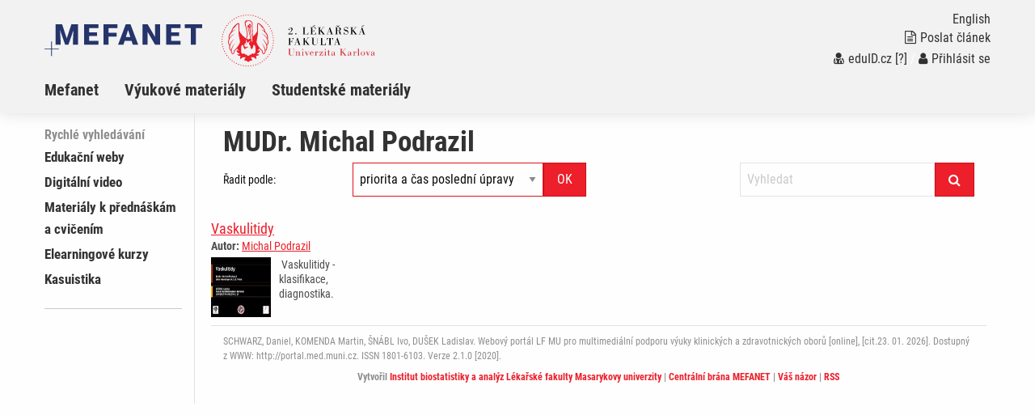

--- FILE ---
content_type: text/html; charset=UTF-8
request_url: http://mefanet-motol.cuni.cz/autori.php?tid=240
body_size: 3930
content:
<!DOCTYPE html>
<html class="no-js" lang="cs">
  <head>
  <title>Portál 2.LF: MUDr. Michal Podrazil, Ústav imunologie, UK 2. lékařská fakulta, V Úvalu 84, Praha 5, UK 2. lékařská fakulta, telefon: +420 224435983, fax: +420 , adresa: V Úvalu 84, 150 06 Praha 5</title>
  <meta charset="utf-8" />
  <meta name="viewport" content="width=device-width, initial-scale=1.0" />
  <meta http-equiv="x-ua-compatible" content="ie=edge" />
  <meta name="robots" content="index,follow" />
  <meta name="description" content="Výukový portál pro mediky a studenty dalších zdravotnických a klinických oborů. Součást celonárodního meziuniverzitního projektu MEFANET. Podpora e-learningu, elektronických skript a využití moderních informačních technologií ve výuce budoucích lékařů a zdravotníků." />
  <meta name="keywords" content="MUDr. Michal Podrazil, Ústav imunologie, UK 2. lékařská fakulta, V Úvalu 84, Praha 5, UK 2. lékařská fakulta, telefon: +420 224435983, fax: +420 , adresa: V Úvalu 84, 150 06 Praha 5" />
  <meta name="msapplication-TileColor" content="#ffc40d">
  <meta name="theme-color" content="#ffffff">

  <meta name="author" content="Multimediální podpora výuky klinických a zdravotnických oborů :: Portál 2. Lékařské fakulty" />
  <meta name="copyright" content="2. LF." />
  <meta name="DC.Identifier" content="(SCHEME=ISSN) 1801-6103" />
  <link rel="schema.DC" href="http://purl.org/dc/elements/1.1/" />
  <!-- specificka metadata -->
  <meta name="DC.Title" content="MUDr. Michal Podrazil, Ústav imunologie, UK 2. lékařská fakulta, V Úvalu 84, Praha 5, UK 2. lékařská fakulta, telefon: +420 224435983, fax: +420 , adresa: V Úvalu 84, 150 06 Praha 5" />
  <meta name="DC.Description" content="Výukový portál pro mediky a studenty dalších zdravotnických a klinických oborů. Součást celonárodního meziuniverzitního projektu MEFANET. Podpora e-learningu, elektronických skript a využití moderních informačních technologií ve výuce budoucích lékařů a zdravotníků." />
  <meta name="DC.Subject" content="MUDr. Michal Podrazil, Ústav imunologie, UK 2. lékařská fakulta, V Úvalu 84, Praha 5, UK 2. lékařská fakulta, telefon: +420 224435983, fax: +420 , adresa: V Úvalu 84, 150 06 Praha 5" />
  <!-- specificka metadata -->
  <meta name="DC.Creator" content="2. LF." />
  <meta name="DC.Subject" scheme="PHNK" content="medicína" />
  <meta name="DC.Subject" scheme="PHNK" content="lékařství" />
  <meta name="DC.Subject" scheme="PHNK" content="studium a výuka" />
  <meta name="DC.Subject" scheme="PHNK" content="multimédia" />
  <meta name="DC.Subject" scheme="MDT_MRF" content="61" />
  <meta name="DC.Subject" scheme="MDT_MRF" content="371.3" />
  <meta name="DC.Subject" scheme="MDT_MRF" content="004.032.6" />
  <meta name="DC.Subject" scheme="MDT_KON" content="61 - Lékařské vědy. Lékařství" />
  <meta name="DC.Subject" scheme="DDC_CON" content="610 - Medical sciences, medicine" />
  <meta name="DC.Description.abstract" content="Platforma 2.LF pro zveřejňování elektronických verzí pedagogických děl a multimediálních materiálů pro podporu výuky, hlavní úlohou je zpřístupnění všech elektronických didaktických materiálů vytvářených na 2.LF." />
  <meta name="DC.Publisher" content="2. LF." />
  <meta name="DC.Type" scheme="DCMIType" content="InteractiveResource" />
  <meta name="DC.Format.medium" content="computerFile" />
  <meta name="DC.Identifier" content="https://mefanet-motol.cuni.cz" />
  <meta name="DC.Identifier" scheme="URN" content="URN:NBN:cz-nk2006118" />
  <meta name="DC.Language" scheme="RFC3066" content="cze" />
  <meta name="DC.Language" scheme="RFC3066" content="eng" />
  <meta name="DC.Rights" content="2. LF." />
  <link rel="stylesheet" href="css/app-motol.css" />
  <link rel="stylesheet" href="css/base.css?v1" />
  <script src="js/jquery.min.js"></script>  
  <script src="js/foundation.min.js"></script>
  <script src="js/jquery.magnific-popup.min.js"></script>
  <script src="js/common.js"></script>
  <link rel="shortcut icon" type="image/x-icon" href="favicon.ico" />
  </head>
<body>

  <nav class="accessibility-navigation" id="accessibility-navigation">
    <a title="Skip to content" href="#main">Přejít k obsahu</a>
    <a title="Skip to navigation" href="#navigation">Přejít k navigaci</a>
  </nav>
<header class="header">

    <div class="grid-container">
      <div class="grid-x">
        <div class="small-6 medium-8 large-10 cell header__logo">
          <a href="index.php"><img class="logo-small float-left" src="img/logo-mefanet-small.svg" alt="Logo MEFANET"></a>
          <a href=""><img class="logo-faculty float-left" src="img/motol/logo-faculty-cs.svg" alt="Logo LF"></a>
          <a href="index.php"><p class="float-left faculty-name show-for-medium"></a>
        </div>
        <div class="small-6 medium-4 large-2 cell">
          <div class="header__control text-right float-right show-for-medium">
            <a href="index-en.php"><p class="header__control--language">English</p></a> 
            <a href="index.php?f=poslat-clanek">
              <p class="header__control--language"><i class="fa fa-file-text-o" aria-hidden="true"></i>Poslat článek</p>
            </a>
            <p class="header__control--language white"><a href="https://mefanet-motol.cuni.cz/Shibboleth.sso/DS?target=https://mefanet-motol.cuni.cz/auth/do.php?oref=https://mefanet-motol.cuni.cz/autori.php?tid=240" title="Přihlášení uživatelů sítě MEFANET a české akademické federace identit eduID.cz (bez nutnosti registrace)"><i class="fa fa-user-md" aria-hidden="true"></i>eduID.cz</a> <a href="http://www.mefanet.cz/index.php?pg=authentication-framework" title="Více informací o autentizačním rámci sítě MEFANET">[?]</a> /  <a href="index.php?f=vas-ucet"><i class="fa fa-user" aria-hidden="true"></i>Přihlásit se</a></a></p>
          </div>
        </div>
      </div>
    </div>
    <nav class="navigation">
      <div class="grid-container">
        <div class="grid-x">
          <div class="large-12 cell">
            <div class="title-bar" data-responsive-toggle="example-animated-menu" data-hide-for="medium">
              <div class="title-bar-left">
                <div class="title-bar-title">Portál 2.LF</div>
              </div>
              <div class="title-bar-right">
                <button class="menu-icon" type="button" data-toggle></button>
                <div class="title-bar-title">Menu</div>
              </div>
            </div>
            <div class="top-bar" id="example-animated-menu">
              <div class="top-bar-left">
                <ul class="vertical medium-horizontal menu" data-responsive-menu="accordion medium-dropdown">
     <li><a title="Informace o projektu Mefanet (MEdical FAculties NETwork - http://www.mefanet.cz)" href="clanky.php?s=sekce1" >Mefanet</a></li>
     <li><a title="Výukové materiály" href="clanky.php?s=sekce2" >Výukové materiály</a></li>
     <li><a title="Studentské materiály" href="clanky.php?s=stu" >Studentské materiály</a></li>

                  <div class="show-for-small-only">
                    <li><a href="index.php?f=poslat-clanek"><i class="fa fa-file-text-o" aria-hidden="true"></i>Poslat článek</a></li>
                    <li class="white links"><a href="https://mefanet-motol.cuni.cz/Shibboleth.sso/DS?target=https://mefanet-motol.cuni.cz/auth/do.php?oref=https://mefanet-motol.cuni.cz/autori.php?tid=240" title="Přihlášení uživatelů sítě MEFANET a české akademické federace identit eduID.cz (bez nutnosti registrace)"><i class="fa fa-user-md" aria-hidden="true"></i>eduID.cz</a> <a href="http://www.mefanet.cz/index.php?pg=authentication-framework" title="Více informací o autentizačním rámci sítě MEFANET">[?]</a> /  <a href="index.php?f=vas-ucet"><i class="fa fa-user" aria-hidden="true"></i>Přihlásit se</a></a></li>
                    <li><a href="index-en.php">English</a></li>
                  </div>
                </ul>
              </div>
            </div>
          </div>
        </div>
      </div>
    </nav>
  </header>
  <div class="grid-container content" id="main" role="main"><div class="grid-x grid-padding-x">
      <div class="large-2 cell sidemenu">
        <span class="sidemenu__caption">Rychlé vyhledávání</span>
    <ul>
        <li><a title="Edukační weby" href="clanky.php?cat=edukacni-weby" >Edukační weby</a></li>
        <li><a title="Digitální video" href="clanky.php?cat=digitalni-video" >Digitální video</a></li>
        <li><a title="Materiály k přednáškám a&#160;cvičením" href="clanky.php?cat=materialy-prednaskam" >Materiály k přednáškám a&#160;cvičením</a></li>
        <li><a title="Elearningové kurzy" href="clanky.php?cat=elearningove-kurzy" >Elearningové kurzy</a></li>
        <li><a title="Kasuistika" href="clanky.php?cat=kasuistika" >Kasuistika</a></li>
     </ul>
    <hr  />
    <div class="hp_shib_box"><div class="hp_shib_padding">
      </div></div>
      </div>
      <div class="large-10 cell content__box">

        <div class="article__list">
          <div class="grid-container">
            <div class="grid-x grid-padding-x"><div class="cell">
<h1>MUDr. Michal Podrazil</h1>
              <div class="large-12">
                <div class="article__list-filter clearfix">
                  <div class="grid-x grid-padding-x">
                    <div class="large-2 cell">
                    <label for="article-sort" class="text-rightX middle">Řadit podle:</label>                    
                    </div>
                    <div class="large-4 cell">
                      <div class="article__list-filter--sortX" id="article-sort">
<form action="autori.php?tid=240" class="input-group" method="get">
<input type="hidden" name="f" value="240" />
<select name="sort" class="input-group-field"><option value=''>Řadit podle:</option><option value='0'  selected="selected">priorita a čas poslední úpravy</option><option value='1' >čas poslední úpravy</option><option value='2' >čas publikování</option><option value='3' >přístupnost</option><option value='4' >uživatelské hodnocení článku</option><option value='5' >název</option><option value='6' >autor ID</option></select>
<div class="input-group-button"><input type="submit" class="button" value="OK" /></div>
</form>
                      </div>
                    </div>
                    <div class="large-4 large-offset-2 cell">
<form action="index.php?f=vyhledavani&amp;q=" method="post" class="input-group">
<input type="search" class="input-group-field" placeholder="Vyhledat" name="q" value="" maxlength="60" />
<div class="input-group-button"><button type="submit" class="button"><i class="fa fa-search"></i></button></div>
</form>
                    </div>                    
                    <div class="large-12 cell">
                        </div>
                      </div></div>
                    </div>
                  </div>
<div class="article__list-item">
<h2><a href="clanky.php?aid=1317" title="Vaskulitidy">Vaskulitidy</a></h2>
<p class="article__list-author"><strong>Autor:</strong> <a href="autori.php?tid=240" title="Vypsat všechny články - Michal Podrazil">Michal Podrazil</a></p>
<div class="article__list-">
<img class="article__list-image" src="res/anot-vaskulitidy_4d332271f1c8f.jpg" alt="anotační obrázek" />
<p>&nbsp;Vaskulitidy - klasifikace, diagnostika.&nbsp;</p>
<div class='clearfix'></div></div>
</div>
  </div></div>
  <footer class="footer"  role="contentinfo">
    <div class="footer__content">
      <div class="grid-container">
        <div class="grid-x grid-padding-x">
          <div class="large-12 cell text-left">
            SCHWARZ, Daniel, KOMENDA Martin, ŠNÁBL Ivo, DUŠEK Ladislav. Webový portál LF MU pro multimediální podporu výuky klinických a zdravotnických oborů [online], [cit.23. 01. 2026]. 
Dostupný z WWW: http://portal.med.muni.cz. ISSN 1801-6103.
            Verze 2.1.0 [2020].
          </div>
          <div class="large-12 cell text-left">
            <div class="footer__logo--iba">
              <p>Vytvořil <a href="https://www.iba.muni.cz/">Institut biostatistiky a analýz Lékařské fakulty Masarykovy univerzity</a>
              | <a href="https://portal.mefanet.cz/">Centrální brána MEFANET</a>
              | <a href="index.php?f=vas-nazor">Váš názor</a>
              | <a href="rss.php">RSS</a>
              </p>
            </div>
          </div>
        </div>
      </div>
    </div>
  </footer>
<script>
var gaJsHost = (("https:" == document.location.protocol) ? "https://ssl." : "http://www.");
document.write(unescape("%3Cscript src='" + gaJsHost + "google-analytics.com/ga.js' type='text/javascript'%3E%3C/script%3E"));
</script>
<script type="text/javascript">
try {
var pageTracker = _gat._getTracker("UA-XXXXXXXDOPLNIT");
pageTracker._trackPageview();
var secondTracker = _gat._getTracker("UA-8624355-5");
secondTracker._setDomainName("none");
secondTracker._setAllowLinker(true);
secondTracker._initData();
secondTracker._trackPageview();
} catch(err) {}
</script>
</body>
</html>